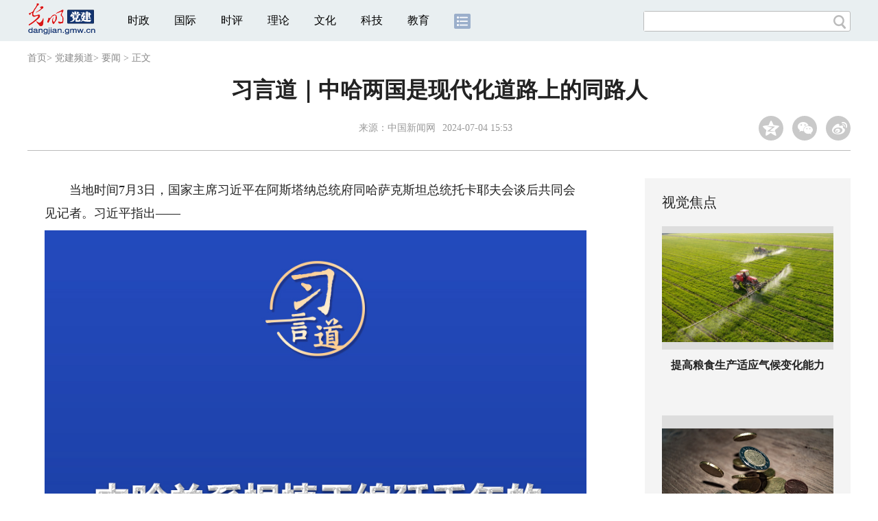

--- FILE ---
content_type: application/javascript
request_url: https://dangjian.gmw.cn/require/mod/aliad.mod.js?_=14741818
body_size: 615
content:
/**
 * 页面中的广告，以频道为单位，即各频道可以不同
 * 广告位命名规则：所有广告位须有ads类名，便于统一管理
 */

//为兼容非框架页面的广告投放
if(typeof define == 'function') { // 有框架的情况
    define(['adIaxLib'], function(_adIax_init) {
        _adIax_init = window._adIax_init;
        runad_fun();
    });
}else{ // 无框架的情况
    runad_fun();
};

// 两种执行广告代码的方法
function runad_fun(){
    if(!window._adIax_init) {
        $.getScript('//static-iax.optaim.com/js/iAX2.js', function() {
            run_ad();
        });
    }else{
        run_ad();
    };
};

function run_ad() {
	//党建-首-顶通一
	if($("#ad_index_top_full_01").length > 0) {
		$("#ad_index_top_full_01").html('');
		_adIax_init({
			pubid:120,
			unitid:1161,
			w:1000,
			h:60,
			adConId:"ad_index_top_full_01"
		})
	}
	//党建-首-顶通二
	if($("#ad_index_top_full_02").length > 0) {
		$("#ad_index_top_full_02").html('');
		_adIax_init({
			pubid:120,
			unitid:1162,
			w:1000,
			h:60,
			adConId:"ad_index_top_full_02"
		})
	}
}